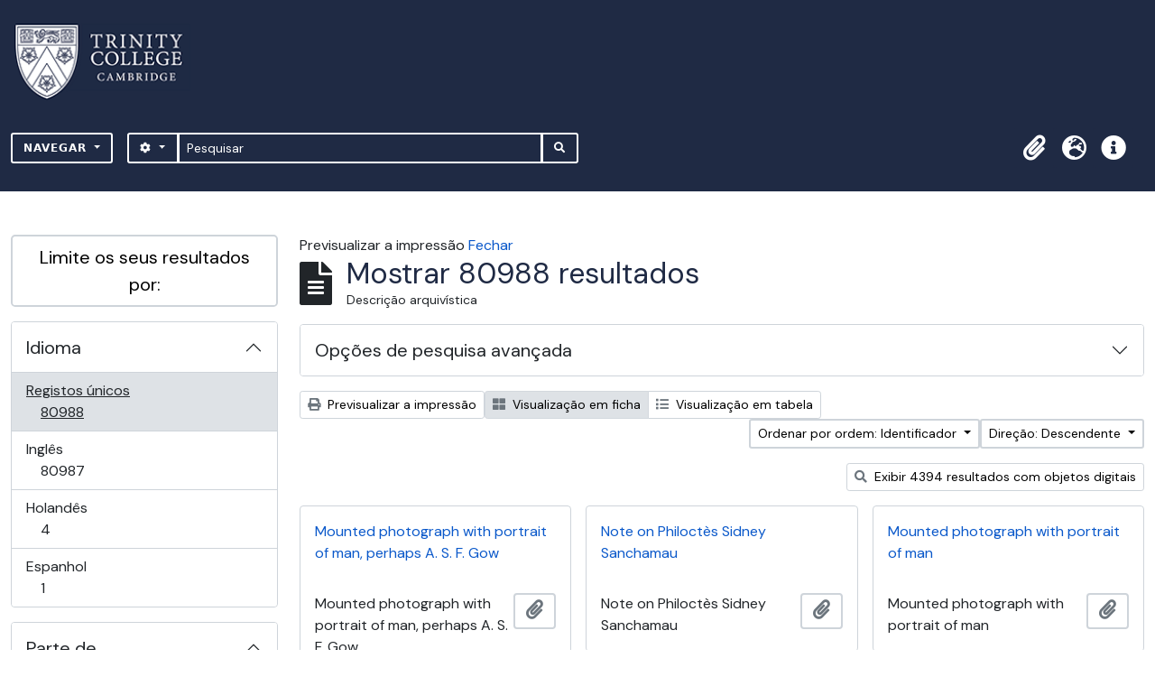

--- FILE ---
content_type: text/html; charset=utf-8
request_url: https://archives.trin.cam.ac.uk/index.php/informationobject/browse?sort=identifier&sortDir=desc&sf_culture=pt&view=card&topLod=0&media=print
body_size: 15190
content:

<!DOCTYPE html>
<html lang="pt" dir="ltr">
  <head>
    <meta charset="utf-8">
    <meta name="viewport" content="width=device-width, initial-scale=1">
    <title>archives.trin.cam.ac.uk</title>
        <link rel="shortcut icon" href="/favicon.ico">
    <script defer src="/dist/js/vendor.bundle.1697f26639ee588df9ee.js"></script><script defer src="/dist/js/arDominionB5Plugin.bundle.c90c2b41629624ee747a.js"></script><link href="/dist/css/arDominionB5Plugin.bundle.ce989ca7e5901f35d377.css" rel="stylesheet">
        <!-- <script
  src="https://code.jquery.com/jquery-3.7.0.min.js"
  integrity="sha256-2Pmvv0kuTBOenSvLm6bvfBSSHrUJ+3A7x6P5Ebd07/g="
  crossorigin="anonymous"></script> -->
  <link rel="stylesheet" href="/plugins/arDominionB5Plugin/max_files/css/maxstyles.css" />
    <script src="/plugins/arDominionB5Plugin/max_files/js/searchstringsplit.js"></script>
    <script src="/plugins/arDominionB5Plugin/max_files/js/messaging.js"></script>
    
<!-- Global site tag (gtag.js) - Google Analytics goes here -->
<script async src="https://www.googletagmanager.com/gtag/js?id=UA-175155200-2"></script>
<!-- <script type="text/javascript">
  jQuery(document).ready(function() {
    for(var i = 3; i <=8; i++){
      jQuery(":root").find("#action-icons ul li:nth-of-type(" + i + ")").css('display', 'none');
    }
  });
</script> -->

<!-- Google tag (gtag.js) -->
<script async src="https://www.googletagmanager.com/gtag/js?id=G-KJKFW42REE"></script>
<script>
  window.dataLayer = window.dataLayer || [];
  function gtag(){dataLayer.push(arguments);}
  gtag('js', new Date());

  gtag('config', 'G-KJKFW42REE');
</script> 

  </head>
  <body class="d-flex flex-column min-vh-100 informationobject browse">
        <div class="visually-hidden-focusable p-3 border-bottom">
  <a class="btn btn-sm btn-secondary" href="#main-column">
    Skip to main content  </a>
</div>
    



<header id="top-bar" class="navbar navbar-expand-lg navbar-dark bg-dark max-custom-header" role="navigation" aria-label="Main navigation">
  
<div class="container-xxl flex-grow-1 logo-container">

          <a class="navbar-brand d-flex flex-wrap flex-lg-nowrap align-items-center py-0 me-0" href="/index.php/" title="Início" rel="home">
                  <img alt="AtoM logo" class="d-inline-block my-2 me-3" height="35" src="/plugins/arDominionB5Plugin/images/logo.png" />                      </a>
       
    <button class="navbar-toggler atom-btn-secondary my-2 me-1" type="button" data-bs-toggle="collapse" data-bs-target="#navbar-content" aria-controls="navbar-content" aria-expanded="false">
      <span class="navbar-toggler-icon"></span>
      <span class="visually-hidden">Toggle navigation</span>
    </button>
</div>
<div class="container-xxl flex-grow-1">

    <div class="collapse navbar-collapse flex-wrap justify-content-end me-1" id="navbar-content">
      <div class="d-flex flex-wrap flex-lg-nowrap flex-grow-1">
        <div class="dropdown my-2 me-3">
  <button class="btn btn-sm atom-btn-secondary dropdown-toggle" type="button" id="browse-menu" data-bs-toggle="dropdown" aria-expanded="false">
    Navegar  </button>
  <ul class="dropdown-menu mt-2" aria-labelledby="browse-menu">
    <li>
      <h6 class="dropdown-header">
        Navegar      </h6>
    </li>
                  <li id="node_browseInformationObjects">
          <a class="dropdown-item" href="/index.php/informationobject/browse" title="Descrições arquivísticas">Descrições arquivísticas</a>        </li>
                        <li id="node_browseActors">
          <a class="dropdown-item" href="/index.php/actor/browse" title="Registos de autoridade">Registos de autoridade</a>        </li>
                        <li id="node_browseDigitalObjects">
          <a class="dropdown-item" href="/index.php/informationobject/browse?view=card&amp;onlyMedia=1&amp;topLod=0" title="Objeto digital">Objeto digital</a>        </li>
            </ul>
</div>
        <form
  id="search-box"
  class="d-flex flex-grow-1 my-2"
  role="search"
  action="/index.php/informationobject/browse">
  <h2 class="visually-hidden">Pesquisar</h2>
  <input type="hidden" name="topLod" value="0">
  <input type="hidden" name="sort" value="relevance">
  <div class="input-group flex-nowrap">
    <button
      id="search-box-options"
      class="btn btn-sm atom-btn-secondary dropdown-toggle"
      type="button"
      data-bs-toggle="dropdown"
      data-bs-auto-close="outside"
  >
      <i class="fas fa-cog" aria-hidden="true"></i>
      <span class="visually-hidden">Opções de busca</span>
    </button>
    <div class="dropdown-menu mt-2" aria-labelledby="search-box-options">
            <a class="dropdown-item" href="/index.php/informationobject/browse?showAdvanced=1&topLod=0">
        Pesquisa avançada      </a>
    </div>
    <input
      id="search-box-input"
      class="form-control form-control-sm dropdown-toggle"
      type="search"
      name="query"
      autocomplete="off"
      value=""
      placeholder="Pesquisar"
      data-url="/index.php/search/autocomplete"
      data-bs-toggle="dropdown"
      aria-label="Pesquisar"
  >
    <ul id="search-box-results" class="dropdown-menu mt-2" aria-labelledby="search-box-input"></ul>
    <button class="btn btn-sm atom-btn-secondary" type="submit">
      <i class="fas fa-search" aria-hidden="true"></i>
      <span class="visually-hidden">Busque na página de navegação</span>
    </button>
  </div>
</form>
      </div>
      <div class="d-flex flex-nowrap flex-column flex-lg-row align-items-strech align-items-lg-center">
        <ul class="navbar-nav mx-lg-2">
                    <li class="nav-item dropdown d-flex flex-column">
  <a
    class="nav-link dropdown-toggle d-flex align-items-center p-0"
    href="#"
    id="clipboard-menu"
    role="button"
    data-bs-toggle="dropdown"
    aria-expanded="false"
    data-total-count-label="registros adicionados"
    data-alert-close="Fechar"
    data-load-alert-message="Ocorreu um erro ao carregar o conteúdo da área de transferência."
    data-export-alert-message="A área de transferência está vazia para este tipo de entidade."
    data-export-check-url="/index.php/clipboard/exportCheck"
    data-delete-alert-message="Nota: Os itens da área de transferência não inseridos nesta página serão removidos da área de transferência quando a página for atualizada. Poderá re-selecioná-los agora, ou recarregar a página para removê-los completamente. Usando os botões de ordenação ou de pré-visualização de impressão também causará um recarregamento da página - assim, qualquer coisa atualmente desselecionada será perdida!">
    <i
      class="fas fa-2x fa-fw fa-paperclip px-0 px-lg-2 py-2"
      data-bs-toggle="tooltip"
      data-bs-placement="bottom"
      data-bs-custom-class="d-none d-lg-block"
      title="Área de transferência"
      aria-hidden="true">
    </i>
    <span class="d-lg-none mx-1" aria-hidden="true">
      Área de transferência    </span>
    <span class="visually-hidden">
      Área de transferência    </span>
  </a>
  <ul class="dropdown-menu dropdown-menu-end mb-2" aria-labelledby="clipboard-menu">
    <li>
      <h6 class="dropdown-header">
        Área de transferência      </h6>
    </li>
    <li class="text-muted text-nowrap px-3 pb-2">
      <span
        id="counts-block"
        data-information-object-label="Descrição arquivística"
        data-actor-object-label="Registo de autoridade"
        data-repository-object-label="Instituição de arquivo">
      </span>
    </li>
                  <li id="node_clearClipboard">
          <a class="dropdown-item" href="/index.php/" title="Limpar todas as selecções">Limpar todas as selecções</a>        </li>
                        <li id="node_goToClipboard">
          <a class="dropdown-item" href="/index.php/clipboard/view" title="Ir para a área de transferência">Ir para a área de transferência</a>        </li>
                        <li id="node_loadClipboard">
          <a class="dropdown-item" href="/index.php/clipboard/load" title="Load clipboard">Load clipboard</a>        </li>
                        <li id="node_saveClipboard">
          <a class="dropdown-item" href="/index.php/clipboard/save" title="Save clipboard">Save clipboard</a>        </li>
            </ul>
</li>
                      <li class="nav-item dropdown d-flex flex-column">
  <a
    class="nav-link dropdown-toggle d-flex align-items-center p-0"
    href="#"
    id="language-menu"
    role="button"
    data-bs-toggle="dropdown"
    aria-expanded="false">
    <i
      class="fas fa-2x fa-fw fa-globe-europe px-0 px-lg-2 py-2"
      data-bs-toggle="tooltip"
      data-bs-placement="bottom"
      data-bs-custom-class="d-none d-lg-block"
      title="Idioma"
      aria-hidden="true">
    </i>
    <span class="d-lg-none mx-1" aria-hidden="true">
      Idioma    </span>
    <span class="visually-hidden">
      Idioma    </span>  
  </a>
  <ul class="dropdown-menu dropdown-menu-end mb-2" aria-labelledby="language-menu">
    <li>
      <h6 class="dropdown-header">
        Idioma      </h6>
    </li>
          <li>
        <a class="dropdown-item" href="/index.php/informationobject/browse?sf_culture=en&amp;sort=identifier&amp;sortDir=desc&amp;view=card&amp;topLod=0&amp;media=print" title="English">English</a>      </li>
          <li>
        <a class="dropdown-item" href="/index.php/informationobject/browse?sf_culture=fr&amp;sort=identifier&amp;sortDir=desc&amp;view=card&amp;topLod=0&amp;media=print" title="Français">Français</a>      </li>
          <li>
        <a class="dropdown-item" href="/index.php/informationobject/browse?sf_culture=es&amp;sort=identifier&amp;sortDir=desc&amp;view=card&amp;topLod=0&amp;media=print" title="Español">Español</a>      </li>
          <li>
        <a class="dropdown-item" href="/index.php/informationobject/browse?sf_culture=nl&amp;sort=identifier&amp;sortDir=desc&amp;view=card&amp;topLod=0&amp;media=print" title="Nederlands">Nederlands</a>      </li>
          <li>
        <a class="dropdown-item" href="/index.php/informationobject/browse?sf_culture=pt&amp;sort=identifier&amp;sortDir=desc&amp;view=card&amp;topLod=0&amp;media=print" title="Português">Português</a>      </li>
      </ul>
</li>
                    <li class="nav-item dropdown d-flex flex-column">
  <a
    class="nav-link dropdown-toggle d-flex align-items-center p-0"
    href="#"
    id="quick-links-menu"
    role="button"
    data-bs-toggle="dropdown"
    aria-expanded="false">
    <i
      class="fas fa-2x fa-fw fa-info-circle px-0 px-lg-2 py-2"
      data-bs-toggle="tooltip"
      data-bs-placement="bottom"
      data-bs-custom-class="d-none d-lg-block"
      title="Ligações rápidas"
      aria-hidden="true">
    </i>
    <span class="d-lg-none mx-1" aria-hidden="true">
      Ligações rápidas    </span> 
    <span class="visually-hidden">
      Ligações rápidas    </span>
  </a>
  <ul class="dropdown-menu dropdown-menu-end mb-2" aria-labelledby="quick-links-menu">
    <li>
      <h6 class="dropdown-header">
        Ligações rápidas      </h6>
    </li>
                  <li id="node_home">
          <a class="dropdown-item" href="/index.php/" title="Início">Início</a>        </li>
                        <li id="node_about">
          <a class="dropdown-item" href="/index.php/about" title="Sobre">Sobre</a>        </li>
                        <li id="node_help">
          <a class="dropdown-item" href="http://docs.accesstomemory.org/" title="Ajuda">Ajuda</a>        </li>
                                                      <li id="node_Test">
          <a class="dropdown-item" href="/index.php/test" title="Test">Test</a>        </li>
                        <li id="node_privacy">
          <a class="dropdown-item" href="/index.php/privacy" title="Privacy Policy">Privacy Policy</a>        </li>
                        <li id="node_Introduction to the Catalogue">
          <a class="dropdown-item" href="/index.php/introduction-to-catalogue" title="Introduction">Introduction</a>        </li>
                        <li id="node_Overview">
          <a class="dropdown-item" href="/index.php/overview" title="Overview">Overview</a>        </li>
                        <li id="node_List of Modern Manuscript Collections">
          <a class="dropdown-item" href="/index.php/list-of-collections" title="List of Collections">List of Collections</a>        </li>
                        <li id="node_Navigating and Searching the Catalogue">
          <a class="dropdown-item" href="https://archives.trin.cam.ac.uk/index.php/how-to-search" title="Navigating and Searching">Navigating and Searching</a>        </li>
                        <li id="node_Notes on Referencing">
          <a class="dropdown-item" href="/index.php/referencing" title="Referencing">Referencing</a>        </li>
                        <li id="node_Featured Items">
          <a class="dropdown-item" href="https://archives.trin.cam.ac.uk/index.php/feature" title="Featured Items">Featured Items</a>        </li>
                        <li id="node_Indexing Terms">
          <a class="dropdown-item" href="/index.php/index-terms" title="Indexing Terms">Indexing Terms</a>        </li>
            </ul>
</li>
        </ul>
                  </div>
    </div>
  </div>
</header>

  <div class="bg-secondary text-white max_front-page__header-secondary">
    <div class="container-xl py-1">
      Archive Site Trinity College Cambridge    </div>
  </div>
    

<div id="wrapper" class="container-xxl pt-3 flex-grow-1 max-2-col">
            <div class="row">
    <div id="sidebar" class="col-md-3">
      
    <h2 class="d-grid">
      <button
        class="btn btn-lg atom-btn-white collapsed text-wrap"
        type="button"
        data-bs-toggle="collapse"
        data-bs-target="#collapse-aggregations"
        aria-expanded="false"
        aria-controls="collapse-aggregations">
        Limite os seus resultados por:      </button>
    </h2>

    <div class="collapse" id="collapse-aggregations">

      
      

<div class="accordion mb-3">
  <div class="accordion-item aggregation">
    <h2 class="accordion-header" id="heading-languages">
      <button
        class="accordion-button collapsed"
        type="button"
        data-bs-toggle="collapse"
        data-bs-target="#collapse-languages"
        aria-expanded="false"
        aria-controls="collapse-languages">
        Idioma      </button>
    </h2>
    <div
      id="collapse-languages"
      class="accordion-collapse collapse list-group list-group-flush"
      aria-labelledby="heading-languages">
      
          
              
        <a class="list-group-item list-group-item-action d-flex justify-content-between align-items-center text-break active text-decoration-underline" href="/index.php/informationobject/browse?sort=identifier&amp;sortDir=desc&amp;sf_culture=pt&amp;view=card&amp;topLod=0&amp;media=print" title="Registos únicos, 80988 resultados80988">Registos únicos<span class="visually-hidden">, 80988 resultados</span><span aria-hidden="true" class="ms-3 text-nowrap">80988</span></a>              
        <a class="list-group-item list-group-item-action d-flex justify-content-between align-items-center text-break" href="/index.php/informationobject/browse?languages=en&amp;sort=identifier&amp;sortDir=desc&amp;sf_culture=pt&amp;view=card&amp;topLod=0&amp;media=print" title="Inglês, 80987 resultados80987">Inglês<span class="visually-hidden">, 80987 resultados</span><span aria-hidden="true" class="ms-3 text-nowrap">80987</span></a>              
        <a class="list-group-item list-group-item-action d-flex justify-content-between align-items-center text-break" href="/index.php/informationobject/browse?languages=nl&amp;sort=identifier&amp;sortDir=desc&amp;sf_culture=pt&amp;view=card&amp;topLod=0&amp;media=print" title="Holandês, 4 resultados4">Holandês<span class="visually-hidden">, 4 resultados</span><span aria-hidden="true" class="ms-3 text-nowrap">4</span></a>              
        <a class="list-group-item list-group-item-action d-flex justify-content-between align-items-center text-break" href="/index.php/informationobject/browse?languages=es&amp;sort=identifier&amp;sortDir=desc&amp;sf_culture=pt&amp;view=card&amp;topLod=0&amp;media=print" title="Espanhol, 1 resultados1">Espanhol<span class="visually-hidden">, 1 resultados</span><span aria-hidden="true" class="ms-3 text-nowrap">1</span></a>          </div>
  </div>
</div>

      

<div class="accordion mb-3">
  <div class="accordion-item aggregation">
    <h2 class="accordion-header" id="heading-collection">
      <button
        class="accordion-button collapsed"
        type="button"
        data-bs-toggle="collapse"
        data-bs-target="#collapse-collection"
        aria-expanded="false"
        aria-controls="collapse-collection">
        Parte de       </button>
    </h2>
    <div
      id="collapse-collection"
      class="accordion-collapse collapse list-group list-group-flush"
      aria-labelledby="heading-collection">
      
              <a class="list-group-item list-group-item-action d-flex justify-content-between align-items-center active text-decoration-underline" href="/index.php/informationobject/browse?sort=identifier&amp;sortDir=desc&amp;sf_culture=pt&amp;view=card&amp;topLod=0&amp;media=print" title="Todos">Todos</a>          
              
        <a class="list-group-item list-group-item-action d-flex justify-content-between align-items-center text-break" href="/index.php/informationobject/browse?collection=171314&amp;sort=identifier&amp;sortDir=desc&amp;sf_culture=pt&amp;view=card&amp;topLod=0&amp;media=print" title="Papers of Richard Monckton Milnes, Lord Houghton, 8184 resultados8184">Papers of Richard Monckton Milnes, Lord Houghton<span class="visually-hidden">, 8184 resultados</span><span aria-hidden="true" class="ms-3 text-nowrap">8184</span></a>              
        <a class="list-group-item list-group-item-action d-flex justify-content-between align-items-center text-break" href="/index.php/informationobject/browse?collection=147338&amp;sort=identifier&amp;sortDir=desc&amp;sf_culture=pt&amp;view=card&amp;topLod=0&amp;media=print" title="Additional Manuscripts a, 7386 resultados7386">Additional Manuscripts a<span class="visually-hidden">, 7386 resultados</span><span aria-hidden="true" class="ms-3 text-nowrap">7386</span></a>              
        <a class="list-group-item list-group-item-action d-flex justify-content-between align-items-center text-break" href="/index.php/informationobject/browse?collection=453&amp;sort=identifier&amp;sortDir=desc&amp;sf_culture=pt&amp;view=card&amp;topLod=0&amp;media=print" title="Papers of Robert Calverley Trevelyan and Elizabeth Trevelyan, 5881 resultados5881">Papers of Robert Calverley Trevelyan and Elizabeth Trevelyan<span class="visually-hidden">, 5881 resultados</span><span aria-hidden="true" class="ms-3 text-nowrap">5881</span></a>              
        <a class="list-group-item list-group-item-action d-flex justify-content-between align-items-center text-break" href="/index.php/informationobject/browse?collection=118971&amp;sort=identifier&amp;sortDir=desc&amp;sf_culture=pt&amp;view=card&amp;topLod=0&amp;media=print" title="Manuscripts in Wren Class O, 5490 resultados5490">Manuscripts in Wren Class O<span class="visually-hidden">, 5490 resultados</span><span aria-hidden="true" class="ms-3 text-nowrap">5490</span></a>              
        <a class="list-group-item list-group-item-action d-flex justify-content-between align-items-center text-break" href="/index.php/informationobject/browse?collection=163665&amp;sort=identifier&amp;sortDir=desc&amp;sf_culture=pt&amp;view=card&amp;topLod=0&amp;media=print" title="Additional Manuscripts c, 5430 resultados5430">Additional Manuscripts c<span class="visually-hidden">, 5430 resultados</span><span aria-hidden="true" class="ms-3 text-nowrap">5430</span></a>              
        <a class="list-group-item list-group-item-action d-flex justify-content-between align-items-center text-break" href="/index.php/informationobject/browse?collection=69501&amp;sort=identifier&amp;sortDir=desc&amp;sf_culture=pt&amp;view=card&amp;topLod=0&amp;media=print" title="Papers of Lord Butler, 3565 resultados3565">Papers of Lord Butler<span class="visually-hidden">, 3565 resultados</span><span aria-hidden="true" class="ms-3 text-nowrap">3565</span></a>              
        <a class="list-group-item list-group-item-action d-flex justify-content-between align-items-center text-break" href="/index.php/informationobject/browse?collection=445&amp;sort=identifier&amp;sortDir=desc&amp;sf_culture=pt&amp;view=card&amp;topLod=0&amp;media=print" title="Papers of Sir James Frazer, 2669 resultados2669">Papers of Sir James Frazer<span class="visually-hidden">, 2669 resultados</span><span aria-hidden="true" class="ms-3 text-nowrap">2669</span></a>              
        <a class="list-group-item list-group-item-action d-flex justify-content-between align-items-center text-break" href="/index.php/informationobject/browse?collection=172250&amp;sort=identifier&amp;sortDir=desc&amp;sf_culture=pt&amp;view=card&amp;topLod=0&amp;media=print" title="Papers of Julian Trevelyan, 2640 resultados2640">Papers of Julian Trevelyan<span class="visually-hidden">, 2640 resultados</span><span aria-hidden="true" class="ms-3 text-nowrap">2640</span></a>              
        <a class="list-group-item list-group-item-action d-flex justify-content-between align-items-center text-break" href="/index.php/informationobject/browse?collection=99444&amp;sort=identifier&amp;sortDir=desc&amp;sf_culture=pt&amp;view=card&amp;topLod=0&amp;media=print" title="Pethick-Lawrence Papers, 2386 resultados2386">Pethick-Lawrence Papers<span class="visually-hidden">, 2386 resultados</span><span aria-hidden="true" class="ms-3 text-nowrap">2386</span></a>              
        <a class="list-group-item list-group-item-action d-flex justify-content-between align-items-center text-break" href="/index.php/informationobject/browse?collection=116320&amp;sort=identifier&amp;sortDir=desc&amp;sf_culture=pt&amp;view=card&amp;topLod=0&amp;media=print" title="Mayor Papers, 2381 resultados2381">Mayor Papers<span class="visually-hidden">, 2381 resultados</span><span aria-hidden="true" class="ms-3 text-nowrap">2381</span></a>          </div>
  </div>
</div>

      
      

<div class="accordion mb-3">
  <div class="accordion-item aggregation">
    <h2 class="accordion-header" id="heading-creators">
      <button
        class="accordion-button collapsed"
        type="button"
        data-bs-toggle="collapse"
        data-bs-target="#collapse-creators"
        aria-expanded="false"
        aria-controls="collapse-creators">
        Produtor      </button>
    </h2>
    <div
      id="collapse-creators"
      class="accordion-collapse collapse list-group list-group-flush"
      aria-labelledby="heading-creators">
      
              <a class="list-group-item list-group-item-action d-flex justify-content-between align-items-center active text-decoration-underline" href="/index.php/informationobject/browse?sort=identifier&amp;sortDir=desc&amp;sf_culture=pt&amp;view=card&amp;topLod=0&amp;media=print" title="Todos">Todos</a>          
              
        <a class="list-group-item list-group-item-action d-flex justify-content-between align-items-center text-break" href="/index.php/informationobject/browse?creators=22507&amp;sort=identifier&amp;sortDir=desc&amp;sf_culture=pt&amp;view=card&amp;topLod=0&amp;media=print" title="Macaulay, Thomas Babington (1800-1859), 1st Baron Macaulay, historian, essayist, and poet, 421 resultados421">Macaulay, Thomas Babington (1800-1859), 1st Baron Macaulay, historian, essayist, and poet<span class="visually-hidden">, 421 resultados</span><span aria-hidden="true" class="ms-3 text-nowrap">421</span></a>              
        <a class="list-group-item list-group-item-action d-flex justify-content-between align-items-center text-break" href="/index.php/informationobject/browse?creators=94248&amp;sort=identifier&amp;sortDir=desc&amp;sf_culture=pt&amp;view=card&amp;topLod=0&amp;media=print" title="Turner, Dawson (1775–1858), banker, botanist, and antiquary, 153 resultados153">Turner, Dawson (1775–1858), banker, botanist, and antiquary<span class="visually-hidden">, 153 resultados</span><span aria-hidden="true" class="ms-3 text-nowrap">153</span></a>              
        <a class="list-group-item list-group-item-action d-flex justify-content-between align-items-center text-break" href="/index.php/informationobject/browse?creators=25443&amp;sort=identifier&amp;sortDir=desc&amp;sf_culture=pt&amp;view=card&amp;topLod=0&amp;media=print" title="Whewell, William (1794-1866), college head and writer on the history and philosophy of science, 110 resultados110">Whewell, William (1794-1866), college head and writer on the history and philosophy of science<span class="visually-hidden">, 110 resultados</span><span aria-hidden="true" class="ms-3 text-nowrap">110</span></a>              
        <a class="list-group-item list-group-item-action d-flex justify-content-between align-items-center text-break" href="/index.php/informationobject/browse?creators=307641&amp;sort=identifier&amp;sortDir=desc&amp;sf_culture=pt&amp;view=card&amp;topLod=0&amp;media=print" title="Babington, Jean (1764-1845), née Macaulay, wife of Thomas Babington, 62 resultados62">Babington, Jean (1764-1845), née Macaulay, wife of Thomas Babington<span class="visually-hidden">, 62 resultados</span><span aria-hidden="true" class="ms-3 text-nowrap">62</span></a>              
        <a class="list-group-item list-group-item-action d-flex justify-content-between align-items-center text-break" href="/index.php/informationobject/browse?creators=194163&amp;sort=identifier&amp;sortDir=desc&amp;sf_culture=pt&amp;view=card&amp;topLod=0&amp;media=print" title="Parker, Sir James (1803–1852) Knight, judge, 56 resultados56">Parker, Sir James (1803–1852) Knight, judge<span class="visually-hidden">, 56 resultados</span><span aria-hidden="true" class="ms-3 text-nowrap">56</span></a>              
        <a class="list-group-item list-group-item-action d-flex justify-content-between align-items-center text-break" href="/index.php/informationobject/browse?creators=8147&amp;sort=identifier&amp;sortDir=desc&amp;sf_culture=pt&amp;view=card&amp;topLod=0&amp;media=print" title="Wright, William Aldis (1831-1914), literary and biblical scholar, 55 resultados55">Wright, William Aldis (1831-1914), literary and biblical scholar<span class="visually-hidden">, 55 resultados</span><span aria-hidden="true" class="ms-3 text-nowrap">55</span></a>              
        <a class="list-group-item list-group-item-action d-flex justify-content-between align-items-center text-break" href="/index.php/informationobject/browse?creators=7604&amp;sort=identifier&amp;sortDir=desc&amp;sf_culture=pt&amp;view=card&amp;topLod=0&amp;media=print" title="Sidgwick, Mary (d 1879), mother of Henry Sidgwick, 53 resultados53">Sidgwick, Mary (d 1879), mother of Henry Sidgwick<span class="visually-hidden">, 53 resultados</span><span aria-hidden="true" class="ms-3 text-nowrap">53</span></a>              
        <a class="list-group-item list-group-item-action d-flex justify-content-between align-items-center text-break" href="/index.php/informationobject/browse?creators=116319&amp;sort=identifier&amp;sortDir=desc&amp;sf_culture=pt&amp;view=card&amp;topLod=0&amp;media=print" title="The Mayor family, 51 resultados51">The Mayor family<span class="visually-hidden">, 51 resultados</span><span aria-hidden="true" class="ms-3 text-nowrap">51</span></a>              
        <a class="list-group-item list-group-item-action d-flex justify-content-between align-items-center text-break" href="/index.php/informationobject/browse?creators=6246&amp;sort=identifier&amp;sortDir=desc&amp;sf_culture=pt&amp;view=card&amp;topLod=0&amp;media=print" title="Jackson, Henry (1839-1921), classical scholar, 49 resultados49">Jackson, Henry (1839-1921), classical scholar<span class="visually-hidden">, 49 resultados</span><span aria-hidden="true" class="ms-3 text-nowrap">49</span></a>              
        <a class="list-group-item list-group-item-action d-flex justify-content-between align-items-center text-break" href="/index.php/informationobject/browse?creators=146838&amp;sort=identifier&amp;sortDir=desc&amp;sf_culture=pt&amp;view=card&amp;topLod=0&amp;media=print" title="Powell, John Enoch (1912-1998), politician, 48 resultados48">Powell, John Enoch (1912-1998), politician<span class="visually-hidden">, 48 resultados</span><span aria-hidden="true" class="ms-3 text-nowrap">48</span></a>          </div>
  </div>
</div>

      

<div class="accordion mb-3">
  <div class="accordion-item aggregation">
    <h2 class="accordion-header" id="heading-names">
      <button
        class="accordion-button collapsed"
        type="button"
        data-bs-toggle="collapse"
        data-bs-target="#collapse-names"
        aria-expanded="false"
        aria-controls="collapse-names">
        Nome      </button>
    </h2>
    <div
      id="collapse-names"
      class="accordion-collapse collapse list-group list-group-flush"
      aria-labelledby="heading-names">
      
              <a class="list-group-item list-group-item-action d-flex justify-content-between align-items-center active text-decoration-underline" href="/index.php/informationobject/browse?sort=identifier&amp;sortDir=desc&amp;sf_culture=pt&amp;view=card&amp;topLod=0&amp;media=print" title="Todos">Todos</a>          
              
        <a class="list-group-item list-group-item-action d-flex justify-content-between align-items-center text-break" href="/index.php/informationobject/browse?names=6235&amp;sort=identifier&amp;sortDir=desc&amp;sf_culture=pt&amp;view=card&amp;topLod=0&amp;media=print" title="Trevelyan, Elizabeth (1875-1957), musician, 2939 resultados2939">Trevelyan, Elizabeth (1875-1957), musician<span class="visually-hidden">, 2939 resultados</span><span aria-hidden="true" class="ms-3 text-nowrap">2939</span></a>              
        <a class="list-group-item list-group-item-action d-flex justify-content-between align-items-center text-break" href="/index.php/informationobject/browse?names=1688&amp;sort=identifier&amp;sortDir=desc&amp;sf_culture=pt&amp;view=card&amp;topLod=0&amp;media=print" title="Frazer, Lilly (? 1855-1941), writer and translator, wife of Sir James George Frazer, 1576 resultados1576">Frazer, Lilly (? 1855-1941), writer and translator, wife of Sir James George Frazer<span class="visually-hidden">, 1576 resultados</span><span aria-hidden="true" class="ms-3 text-nowrap">1576</span></a>              
        <a class="list-group-item list-group-item-action d-flex justify-content-between align-items-center text-break" href="/index.php/informationobject/browse?names=8677&amp;sort=identifier&amp;sortDir=desc&amp;sf_culture=pt&amp;view=card&amp;topLod=0&amp;media=print" title="Trevelyan, Sir George Otto (1838–1928), 2nd Baronet, politician and author, 1515 resultados1515">Trevelyan, Sir George Otto (1838–1928), 2nd Baronet, politician and author<span class="visually-hidden">, 1515 resultados</span><span aria-hidden="true" class="ms-3 text-nowrap">1515</span></a>              
        <a class="list-group-item list-group-item-action d-flex justify-content-between align-items-center text-break" href="/index.php/informationobject/browse?names=9047&amp;sort=identifier&amp;sortDir=desc&amp;sf_culture=pt&amp;view=card&amp;topLod=0&amp;media=print" title="Trevelyan, Caroline (c 1847-1928), wife of Sir George Otto Trevelyan, 2nd Baronet, 1436 resultados1436">Trevelyan, Caroline (c 1847-1928), wife of Sir George Otto Trevelyan, 2nd Baronet<span class="visually-hidden">, 1436 resultados</span><span aria-hidden="true" class="ms-3 text-nowrap">1436</span></a>              
        <a class="list-group-item list-group-item-action d-flex justify-content-between align-items-center text-break" href="/index.php/informationobject/browse?names=3639&amp;sort=identifier&amp;sortDir=desc&amp;sf_culture=pt&amp;view=card&amp;topLod=0&amp;media=print" title="Trevelyan, George Macaulay (1876-1962), historian, public educator, and conservationist, 996 resultados996">Trevelyan, George Macaulay (1876-1962), historian, public educator, and conservationist<span class="visually-hidden">, 996 resultados</span><span aria-hidden="true" class="ms-3 text-nowrap">996</span></a>              
        <a class="list-group-item list-group-item-action d-flex justify-content-between align-items-center text-break" href="/index.php/informationobject/browse?names=26278&amp;sort=identifier&amp;sortDir=desc&amp;sf_culture=pt&amp;view=card&amp;topLod=0&amp;media=print" title="Sidgwick, Henry (1838-1900), philosopher, 934 resultados934">Sidgwick, Henry (1838-1900), philosopher<span class="visually-hidden">, 934 resultados</span><span aria-hidden="true" class="ms-3 text-nowrap">934</span></a>              
        <a class="list-group-item list-group-item-action d-flex justify-content-between align-items-center text-break" href="/index.php/informationobject/browse?names=1761&amp;sort=identifier&amp;sortDir=desc&amp;sf_culture=pt&amp;view=card&amp;topLod=0&amp;media=print" title="Trevelyan, Julian Otto (1910-1988), painter and printmaker, 903 resultados903">Trevelyan, Julian Otto (1910-1988), painter and printmaker<span class="visually-hidden">, 903 resultados</span><span aria-hidden="true" class="ms-3 text-nowrap">903</span></a>              
        <a class="list-group-item list-group-item-action d-flex justify-content-between align-items-center text-break" href="/index.php/informationobject/browse?names=2122&amp;sort=identifier&amp;sortDir=desc&amp;sf_culture=pt&amp;view=card&amp;topLod=0&amp;media=print" title="Tovey, Sir Donald Francis (1875-1940), knight, music scholar and composer, 616 resultados616">Tovey, Sir Donald Francis (1875-1940), knight, music scholar and composer<span class="visually-hidden">, 616 resultados</span><span aria-hidden="true" class="ms-3 text-nowrap">616</span></a>              
        <a class="list-group-item list-group-item-action d-flex justify-content-between align-items-center text-break" href="/index.php/informationobject/browse?names=7719&amp;sort=identifier&amp;sortDir=desc&amp;sf_culture=pt&amp;view=card&amp;topLod=0&amp;media=print" title="Trevelyan, Sir Charles Philips (1870-1958), 3rd Baronet, politician, 563 resultados563">Trevelyan, Sir Charles Philips (1870-1958), 3rd Baronet, politician<span class="visually-hidden">, 563 resultados</span><span aria-hidden="true" class="ms-3 text-nowrap">563</span></a>              
        <a class="list-group-item list-group-item-action d-flex justify-content-between align-items-center text-break" href="/index.php/informationobject/browse?names=94328&amp;sort=identifier&amp;sortDir=desc&amp;sf_culture=pt&amp;view=card&amp;topLod=0&amp;media=print" title="Gurney, Hudson (1775-1864), antiquary and banker, 526 resultados526">Gurney, Hudson (1775-1864), antiquary and banker<span class="visually-hidden">, 526 resultados</span><span aria-hidden="true" class="ms-3 text-nowrap">526</span></a>          </div>
  </div>
</div>

        
        
      

<div class="accordion mb-3">
  <div class="accordion-item aggregation">
    <h2 class="accordion-header" id="heading-genres">
      <button
        class="accordion-button collapsed"
        type="button"
        data-bs-toggle="collapse"
        data-bs-target="#collapse-genres"
        aria-expanded="false"
        aria-controls="collapse-genres">
        Género      </button>
    </h2>
    <div
      id="collapse-genres"
      class="accordion-collapse collapse list-group list-group-flush"
      aria-labelledby="heading-genres">
      
              <a class="list-group-item list-group-item-action d-flex justify-content-between align-items-center active text-decoration-underline" href="/index.php/informationobject/browse?sort=identifier&amp;sortDir=desc&amp;sf_culture=pt&amp;view=card&amp;topLod=0&amp;media=print" title="Todos">Todos</a>          
              
        <a class="list-group-item list-group-item-action d-flex justify-content-between align-items-center text-break" href="/index.php/informationobject/browse?genres=409&amp;sort=identifier&amp;sortDir=desc&amp;sf_culture=pt&amp;view=card&amp;topLod=0&amp;media=print" title="Fotografias, 293 resultados293">Fotografias<span class="visually-hidden">, 293 resultados</span><span aria-hidden="true" class="ms-3 text-nowrap">293</span></a>              
        <a class="list-group-item list-group-item-action d-flex justify-content-between align-items-center text-break" href="/index.php/informationobject/browse?genres=415&amp;sort=identifier&amp;sortDir=desc&amp;sf_culture=pt&amp;view=card&amp;topLod=0&amp;media=print" title="Impressões, 52 resultados52">Impressões<span class="visually-hidden">, 52 resultados</span><span aria-hidden="true" class="ms-3 text-nowrap">52</span></a>              
        <a class="list-group-item list-group-item-action d-flex justify-content-between align-items-center text-break" href="/index.php/informationobject/browse?genres=379&amp;sort=identifier&amp;sortDir=desc&amp;sf_culture=pt&amp;view=card&amp;topLod=0&amp;media=print" title="Álbuns, 9 resultados9">Álbuns<span class="visually-hidden">, 9 resultados</span><span aria-hidden="true" class="ms-3 text-nowrap">9</span></a>              
        <a class="list-group-item list-group-item-action d-flex justify-content-between align-items-center text-break" href="/index.php/informationobject/browse?genres=999132690&amp;sort=identifier&amp;sortDir=desc&amp;sf_culture=pt&amp;view=card&amp;topLod=0&amp;media=print" title="Stereographs, 7 resultados7">Stereographs<span class="visually-hidden">, 7 resultados</span><span aria-hidden="true" class="ms-3 text-nowrap">7</span></a>              
        <a class="list-group-item list-group-item-action d-flex justify-content-between align-items-center text-break" href="/index.php/informationobject/browse?genres=999102309&amp;sort=identifier&amp;sortDir=desc&amp;sf_culture=pt&amp;view=card&amp;topLod=0&amp;media=print" title="Cartes-de-visite (card photographs), 6 resultados6">Cartes-de-visite (card photographs)<span class="visually-hidden">, 6 resultados</span><span aria-hidden="true" class="ms-3 text-nowrap">6</span></a>              
        <a class="list-group-item list-group-item-action d-flex justify-content-between align-items-center text-break" href="/index.php/informationobject/browse?genres=999139278&amp;sort=identifier&amp;sortDir=desc&amp;sf_culture=pt&amp;view=card&amp;topLod=0&amp;media=print" title="Lithographs, 4 resultados4">Lithographs<span class="visually-hidden">, 4 resultados</span><span aria-hidden="true" class="ms-3 text-nowrap">4</span></a>              
        <a class="list-group-item list-group-item-action d-flex justify-content-between align-items-center text-break" href="/index.php/informationobject/browse?genres=413&amp;sort=identifier&amp;sortDir=desc&amp;sf_culture=pt&amp;view=card&amp;topLod=0&amp;media=print" title="Postais, 2 resultados2">Postais<span class="visually-hidden">, 2 resultados</span><span aria-hidden="true" class="ms-3 text-nowrap">2</span></a>              
        <a class="list-group-item list-group-item-action d-flex justify-content-between align-items-center text-break" href="/index.php/informationobject/browse?genres=999102616&amp;sort=identifier&amp;sortDir=desc&amp;sf_culture=pt&amp;view=card&amp;topLod=0&amp;media=print" title="Cabinet photographs, 2 resultados2">Cabinet photographs<span class="visually-hidden">, 2 resultados</span><span aria-hidden="true" class="ms-3 text-nowrap">2</span></a>              
        <a class="list-group-item list-group-item-action d-flex justify-content-between align-items-center text-break" href="/index.php/informationobject/browse?genres=382&amp;sort=identifier&amp;sortDir=desc&amp;sf_culture=pt&amp;view=card&amp;topLod=0&amp;media=print" title="Livros, 1 resultados1">Livros<span class="visually-hidden">, 1 resultados</span><span aria-hidden="true" class="ms-3 text-nowrap">1</span></a>              
        <a class="list-group-item list-group-item-action d-flex justify-content-between align-items-center text-break" href="/index.php/informationobject/browse?genres=999140208&amp;sort=identifier&amp;sortDir=desc&amp;sf_culture=pt&amp;view=card&amp;topLod=0&amp;media=print" title="Juvenilia, 1 resultados1">Juvenilia<span class="visually-hidden">, 1 resultados</span><span aria-hidden="true" class="ms-3 text-nowrap">1</span></a>          </div>
  </div>
</div>

      

<div class="accordion mb-3">
  <div class="accordion-item aggregation">
    <h2 class="accordion-header" id="heading-levels">
      <button
        class="accordion-button collapsed"
        type="button"
        data-bs-toggle="collapse"
        data-bs-target="#collapse-levels"
        aria-expanded="false"
        aria-controls="collapse-levels">
        Nível de descrição      </button>
    </h2>
    <div
      id="collapse-levels"
      class="accordion-collapse collapse list-group list-group-flush"
      aria-labelledby="heading-levels">
      
              <a class="list-group-item list-group-item-action d-flex justify-content-between align-items-center active text-decoration-underline" href="/index.php/informationobject/browse?sort=identifier&amp;sortDir=desc&amp;sf_culture=pt&amp;view=card&amp;topLod=0&amp;media=print" title="Todos">Todos</a>          
              
        <a class="list-group-item list-group-item-action d-flex justify-content-between align-items-center text-break" href="/index.php/informationobject/browse?levels=233&amp;sort=identifier&amp;sortDir=desc&amp;sf_culture=pt&amp;view=card&amp;topLod=0&amp;media=print" title="Item, 60346 resultados60346">Item<span class="visually-hidden">, 60346 resultados</span><span aria-hidden="true" class="ms-3 text-nowrap">60346</span></a>              
        <a class="list-group-item list-group-item-action d-flex justify-content-between align-items-center text-break" href="/index.php/informationobject/browse?levels=232&amp;sort=identifier&amp;sortDir=desc&amp;sf_culture=pt&amp;view=card&amp;topLod=0&amp;media=print" title="Documento, 11033 resultados11033">Documento<span class="visually-hidden">, 11033 resultados</span><span aria-hidden="true" class="ms-3 text-nowrap">11033</span></a>              
        <a class="list-group-item list-group-item-action d-flex justify-content-between align-items-center text-break" href="/index.php/informationobject/browse?levels=290&amp;sort=identifier&amp;sortDir=desc&amp;sf_culture=pt&amp;view=card&amp;topLod=0&amp;media=print" title="Parte, 7651 resultados7651">Parte<span class="visually-hidden">, 7651 resultados</span><span aria-hidden="true" class="ms-3 text-nowrap">7651</span></a>              
        <a class="list-group-item list-group-item-action d-flex justify-content-between align-items-center text-break" href="/index.php/informationobject/browse?levels=230&amp;sort=identifier&amp;sortDir=desc&amp;sf_culture=pt&amp;view=card&amp;topLod=0&amp;media=print" title="Série, 1065 resultados1065">Série<span class="visually-hidden">, 1065 resultados</span><span aria-hidden="true" class="ms-3 text-nowrap">1065</span></a>              
        <a class="list-group-item list-group-item-action d-flex justify-content-between align-items-center text-break" href="/index.php/informationobject/browse?levels=88727&amp;sort=identifier&amp;sortDir=desc&amp;sf_culture=pt&amp;view=card&amp;topLod=0&amp;media=print" title="sub-fonds, 177 resultados177">sub-fonds<span class="visually-hidden">, 177 resultados</span><span aria-hidden="true" class="ms-3 text-nowrap">177</span></a>              
        <a class="list-group-item list-group-item-action d-flex justify-content-between align-items-center text-break" href="/index.php/informationobject/browse?levels=7715&amp;sort=identifier&amp;sortDir=desc&amp;sf_culture=pt&amp;view=card&amp;topLod=0&amp;media=print" title="Class, 168 resultados168">Class<span class="visually-hidden">, 168 resultados</span><span aria-hidden="true" class="ms-3 text-nowrap">168</span></a>              
        <a class="list-group-item list-group-item-action d-flex justify-content-between align-items-center text-break" href="/index.php/informationobject/browse?levels=227&amp;sort=identifier&amp;sortDir=desc&amp;sf_culture=pt&amp;view=card&amp;topLod=0&amp;media=print" title="Arquivo, 102 resultados102">Arquivo<span class="visually-hidden">, 102 resultados</span><span aria-hidden="true" class="ms-3 text-nowrap">102</span></a>              
        <a class="list-group-item list-group-item-action d-flex justify-content-between align-items-center text-break" href="/index.php/informationobject/browse?levels=231&amp;sort=identifier&amp;sortDir=desc&amp;sf_culture=pt&amp;view=card&amp;topLod=0&amp;media=print" title="Subsérie, 85 resultados85">Subsérie<span class="visually-hidden">, 85 resultados</span><span aria-hidden="true" class="ms-3 text-nowrap">85</span></a>              
        <a class="list-group-item list-group-item-action d-flex justify-content-between align-items-center text-break" href="/index.php/informationobject/browse?levels=228&amp;sort=identifier&amp;sortDir=desc&amp;sf_culture=pt&amp;view=card&amp;topLod=0&amp;media=print" title="Subarquivo, 83 resultados83">Subarquivo<span class="visually-hidden">, 83 resultados</span><span aria-hidden="true" class="ms-3 text-nowrap">83</span></a>              
        <a class="list-group-item list-group-item-action d-flex justify-content-between align-items-center text-break" href="/index.php/informationobject/browse?levels=88955&amp;sort=identifier&amp;sortDir=desc&amp;sf_culture=pt&amp;view=card&amp;topLod=0&amp;media=print" title="sub-series, 54 resultados54">sub-series<span class="visually-hidden">, 54 resultados</span><span aria-hidden="true" class="ms-3 text-nowrap">54</span></a>          </div>
  </div>
</div>

      

<div class="accordion mb-3">
  <div class="accordion-item aggregation">
    <h2 class="accordion-header" id="heading-mediatypes">
      <button
        class="accordion-button collapsed"
        type="button"
        data-bs-toggle="collapse"
        data-bs-target="#collapse-mediatypes"
        aria-expanded="false"
        aria-controls="collapse-mediatypes">
        Tipo de suporte      </button>
    </h2>
    <div
      id="collapse-mediatypes"
      class="accordion-collapse collapse list-group list-group-flush"
      aria-labelledby="heading-mediatypes">
      
              <a class="list-group-item list-group-item-action d-flex justify-content-between align-items-center active text-decoration-underline" href="/index.php/informationobject/browse?sort=identifier&amp;sortDir=desc&amp;sf_culture=pt&amp;view=card&amp;topLod=0&amp;media=print" title="Todos">Todos</a>          
              
        <a class="list-group-item list-group-item-action d-flex justify-content-between align-items-center text-break" href="/index.php/informationobject/browse?mediatypes=136&amp;sort=identifier&amp;sortDir=desc&amp;sf_culture=pt&amp;view=card&amp;topLod=0&amp;media=print" title="Imagem, 4356 resultados4356">Imagem<span class="visually-hidden">, 4356 resultados</span><span aria-hidden="true" class="ms-3 text-nowrap">4356</span></a>              
        <a class="list-group-item list-group-item-action d-flex justify-content-between align-items-center text-break" href="/index.php/informationobject/browse?mediatypes=137&amp;sort=identifier&amp;sortDir=desc&amp;sf_culture=pt&amp;view=card&amp;topLod=0&amp;media=print" title="Texto, 36 resultados36">Texto<span class="visually-hidden">, 36 resultados</span><span aria-hidden="true" class="ms-3 text-nowrap">36</span></a>              
        <a class="list-group-item list-group-item-action d-flex justify-content-between align-items-center text-break" href="/index.php/informationobject/browse?mediatypes=139&amp;sort=identifier&amp;sortDir=desc&amp;sf_culture=pt&amp;view=card&amp;topLod=0&amp;media=print" title="Outro, 2 resultados2">Outro<span class="visually-hidden">, 2 resultados</span><span aria-hidden="true" class="ms-3 text-nowrap">2</span></a>          </div>
  </div>
</div>

    </div>

      </div>
    <div id="main-column" role="main" class="col-md-9">
          <div id="preview-message">
    Previsualizar a impressão    <a href="/index.php/informationobject/browse?sort=identifier&amp;sortDir=desc&amp;sf_culture=pt&amp;view=card&amp;topLod=0" title="Fechar">Fechar</a>  </div>

  <div class="multiline-header d-flex align-items-center mb-3">
    <i class="fas fa-3x fa-file-alt me-3" aria-hidden="true"></i>
    <div class="d-flex flex-column">
      <h1 class="mb-0" aria-describedby="heading-label">
                  Mostrar 80988 resultados              </h1>
      <span class="small" id="heading-label">
        Descrição arquivística      </span>
    </div>
  </div>
        <div class="d-flex flex-wrap gap-2">
    
                                    </div>

      
  <div class="accordion mb-3 adv-search" role="search">
  <div class="accordion-item">
    <h2 class="accordion-header" id="heading-adv-search">
      <button class="accordion-button collapsed" type="button" data-bs-toggle="collapse" data-bs-target="#collapse-adv-search" aria-expanded="false" aria-controls="collapse-adv-search" data-cy="advanced-search-toggle">
        Opções de pesquisa avançada      </button>
    </h2>
    <div id="collapse-adv-search" class="accordion-collapse collapse" aria-labelledby="heading-adv-search">
      <div class="accordion-body">
        <form name="advanced-search-form" method="get" action="/index.php/informationobject/browse">
                      <input type="hidden" name="sort" value="identifier"/>
                      <input type="hidden" name="view" value="card"/>
                      <input type="hidden" name="media" value="print"/>
          
          <h5>Procurar resultados com:</h5>

          <div class="criteria mb-4">

            
              
            
            
            <div class="criterion row align-items-center">

              <div class="col-xl-auto mb-3 adv-search-boolean">
                <select class="form-select" name="so0">
                  <option value="and">e</option>
                  <option value="or">ou</option>
                  <option value="not">não</option>
                </select>
              </div>

              <div class="col-xl-auto flex-grow-1 mb-3">
                <input class="form-control" type="text" aria-label="Pesquisar" placeholder="Pesquisar" name="sq0">
              </div>

              <div class="col-xl-auto mb-3 text-center">
                <span class="form-text">em</span>
              </div>

              <div class="col-xl-auto mb-3">
                <select class="form-select" name="sf0">
                                      <option value="">
                      Qualquer campo                    </option>
                                      <option value="title">
                      Título                    </option>
                                      <option value="archivalHistory">
                      História do arquivo                    </option>
                                      <option value="scopeAndContent">
                      Âmbito e conteúdo                    </option>
                                      <option value="extentAndMedium">
                      Dimensão e suporte                    </option>
                                      <option value="subject">
                      Pontos de acesso - Assuntos                    </option>
                                      <option value="name">
                      Pontos de acesso - Nomes                    </option>
                                      <option value="place">
                      Pontos de acesso - Locais                    </option>
                                      <option value="genre">
                      Pontos de acesso de género                    </option>
                                      <option value="identifier">
                      Identificador                    </option>
                                      <option value="referenceCode">
                      Código de referência                    </option>
                                      <option value="digitalObjectTranscript">
                      Texto do objeto digital                    </option>
                                      <option value="creator">
                      Produtor                    </option>
                                      <option value="findingAidTranscript">
                      Texto do instrumento de pesquisa                    </option>
                                      <option value="allExceptFindingAidTranscript">
                      Qualquer campo, exceto encontrar texto de ajuda                    </option>
                                  </select>
              </div>

              <div class="col-xl-auto mb-3">
                <a href="#" class="d-none d-xl-block delete-criterion" aria-label="Excluir critério">
                  <i aria-hidden="true" class="fas fa-times text-muted"></i>
                </a>
                <a href="#" class="d-xl-none delete-criterion btn btn-outline-danger w-100 mb-3">
                  Excluir critério                </a>
              </div>

            </div>

            <div class="add-new-criteria mb-3">
              <a id="add-criterion-dropdown-menu" class="btn atom-btn-white dropdown-toggle" href="#" role="button" data-bs-toggle="dropdown" aria-expanded="false">Adicionar novo critério</a>
              <ul class="dropdown-menu mt-2" aria-labelledby="add-criterion-dropdown-menu">
                <li><a class="dropdown-item" href="#" id="add-criterion-and">E</a></li>
                <li><a class="dropdown-item" href="#" id="add-criterion-or">Ou</a></li>
                <li><a class="dropdown-item" href="#" id="add-criterion-not">Não</a></li>
              </ul>
            </div>

          </div>

          <h5>Limitar resultados:</h5>

          <div class="criteria mb-4">

            
            <div class="mb-3"><label class="form-label" for="collection">Descrição de nível superior</label><select name="collection" class="form-autocomplete form-control" id="collection">

</select><input class="list" type="hidden" value="/index.php/informationobject/autocomplete?parent=1&filterDrafts=1"></div>
          </div>

          <h5>Filtrar os resultados por:</h5>

          <div class="criteria mb-4">

            <div class="row">

              
              <div class="col-md-4">
                <div class="mb-3"><label class="form-label" for="levels">Nível de descrição</label><select name="levels" class="form-select" id="levels">
<option value="" selected="selected"></option>
<option value="227">Arquivo</option>
<option value="7715">Class</option>
<option value="229">Coleção</option>
<option value="232">Documento</option>
<option value="233">Item</option>
<option value="290">Parte</option>
<option value="230">Série</option>
<option value="88727">sub-fonds</option>
<option value="88955">sub-series</option>
<option value="88729">sub-sub-fonds</option>
<option value="89013">sub-sub-series</option>
<option value="228">Subarquivo</option>
<option value="231">Subsérie</option>
</select></div>              </div>
              

              <div class="col-md-4">
                <div class="mb-3"><label class="form-label" for="onlyMedia">Objeto digital disponível</label><select name="onlyMedia" class="form-select" id="onlyMedia">
<option value="" selected="selected"></option>
<option value="1">Sim</option>
<option value="0">Não</option>
</select></div>              </div>

                              <div class="col-md-4">
                  <div class="mb-3"><label class="form-label" for="findingAidStatus">Instrumento de descrição documental</label><select name="findingAidStatus" class="form-select" id="findingAidStatus">
<option value="" selected="selected"></option>
<option value="yes">Sim</option>
<option value="no">Não</option>
<option value="generated">Gerado</option>
<option value="uploaded">Transferido</option>
</select></div>                </div>
              
            </div>

            <div class="row">

                              <div class="col-md-6">
                  <div class="mb-3"><label class="form-label" for="copyrightStatus">Estado dos direitos de autor</label><select name="copyrightStatus" class="form-select" id="copyrightStatus">
<option value="" selected="selected"></option>
<option value="343">Desconhecido</option>
<option value="342">Domínio público</option>
<option value="341">Protegido por copyright</option>
</select></div>                </div>
              
                              <div class="col-md-6">
                  <div class="mb-3"><label class="form-label" for="materialType">Designação geral do material</label><select name="materialType" class="form-select" id="materialType">
<option value="" selected="selected"></option>
<option value="267">Desenho arquitetónico</option>
<option value="275">Desenho técnico</option>
<option value="273">Documento filatélico</option>
<option value="274">Documento sonoro</option>
<option value="276">Documento textual</option>
<option value="270">Imagens em movimento</option>
<option value="268">Material cartográfico</option>
<option value="269">Material gráfico</option>
<option value="271">Múltiplos suportes</option>
<option value="272">Objeto</option>
</select></div>                </div>
              
              <fieldset class="col-12">
                <legend class="visually-hidden">Filtro de descrição de nível superior</legend>
                <div class="d-grid d-sm-block">
                  <div class="form-check d-inline-block me-2">
                    <input class="form-check-input" type="radio" name="topLod" id="adv-search-top-lod-1" value="1" >
                    <label class="form-check-label" for="adv-search-top-lod-1">Descrições de nível superior</label>
                  </div>
                  <div class="form-check d-inline-block">
                    <input class="form-check-input" type="radio" name="topLod" id="adv-search-top-lod-0" value="0" checked>
                    <label class="form-check-label" for="adv-search-top-lod-0">Todas as descrições</label>
                  </div>
                </div>
              </fieldset>

            </div>

          </div>

          <h5>Filtrar por intervalo de datas:</h5>

          <div class="criteria row mb-2">

            <div class="col-md-4 start-date">
              <div class="mb-3"><label class="form-label" for="startDate">Início</label><input placeholder="YYYY-MM-DD" type="date" name="startDate" class="form-control" id="startDate" /></div>            </div>

            <div class="col-md-4 end-date">
              <div class="mb-3"><label class="form-label" for="endDate">Fim</label><input placeholder="YYYY-MM-DD" type="date" name="endDate" class="form-control" id="endDate" /></div>            </div>

            <fieldset class="col-md-4 date-type">
              <legend class="fs-6">
                <span>Resultados</span>
                <button
                  type="button"
                  class="btn btn-link mb-1"
                  data-bs-toggle="tooltip"
                  data-bs-placement="auto"
                  title='Use these options to specify how the date range returns results. "Exact" means that the start and end dates of descriptions returned must fall entirely within the date range entered. "Overlapping" means that any description whose start or end dates touch or overlap the target date range will be returned.'>
                  <i aria-hidden="true" class="fas fa-question-circle text-muted"></i>
                </button>
              </legend>
              <div class="d-grid d-sm-block">
                <div class="form-check d-inline-block me-2">
                  <input class="form-check-input" type="radio" name="rangeType" id="adv-search-date-range-inclusive" value="inclusive" checked>
                  <label class="form-check-label" for="adv-search-date-range-inclusive">Sobreposição</label>
                </div>
                <div class="form-check d-inline-block">
                  <input class="form-check-input" type="radio" name="rangeType" id="adv-search-date-range-exact" value="exact" >
                  <label class="form-check-label" for="adv-search-date-range-exact">Exato</label>
                </div>
              </div>
            </fieldset>

          </div>

          <ul class="actions mb-1 nav gap-2 justify-content-center">
            <li><input type="button" class="btn atom-btn-outline-light reset" value="Redefinir"></li>
            <li><input type="submit" class="btn atom-btn-outline-light" value="Pesquisar"></li>
          </ul>

        </form>
      </div>
    </div>
  </div>
</div>

  
    <div class="d-flex flex-wrap gap-2 mb-3">
      <a
  class="btn btn-sm atom-btn-white"
  href="/index.php/informationobject/browse?sort=identifier&sortDir=desc&sf_culture=pt&view=card&topLod=0&media=print">
  <i class="fas fa-print me-1" aria-hidden="true"></i>
  Previsualizar a impressão</a>

      
      
      <div class="btn-group btn-group-sm" role="group" aria-label="Opções de visualização">
  <a
    class="btn atom-btn-white text-wrap active"
    aria-current="page"    href="/index.php/informationobject/browse?view=card&sort=identifier&sortDir=desc&sf_culture=pt&topLod=0&media=print">
    <i class="fas fa-th-large me-1" aria-hidden="true"></i>
    Visualização em ficha  </a>
  <a
    class="btn atom-btn-white text-wrap"
        href="/index.php/informationobject/browse?view=table&sort=identifier&sortDir=desc&sf_culture=pt&topLod=0&media=print">
    <i class="fas fa-list me-1" aria-hidden="true"></i>
    Visualização em tabela  </a>
</div>

      <div class="d-flex flex-wrap gap-2 ms-auto">
        
<div class="dropdown d-inline-block">
  <button class="btn btn-sm atom-btn-white dropdown-toggle text-wrap" type="button" id="sort-button" data-bs-toggle="dropdown" aria-expanded="false">
    Ordenar por ordem: Identificador  </button>
  <ul class="dropdown-menu dropdown-menu-end mt-2" aria-labelledby="sort-button">
          <li>
        <a
          href="/index.php/informationobject/browse?sort=lastUpdated&sortDir=desc&sf_culture=pt&view=card&topLod=0&media=print"
          class="dropdown-item">
          Data modificada        </a>
      </li>
          <li>
        <a
          href="/index.php/informationobject/browse?sort=alphabetic&sortDir=desc&sf_culture=pt&view=card&topLod=0&media=print"
          class="dropdown-item">
          Título        </a>
      </li>
          <li>
        <a
          href="/index.php/informationobject/browse?sort=relevance&sortDir=desc&sf_culture=pt&view=card&topLod=0&media=print"
          class="dropdown-item">
          Relevância        </a>
      </li>
          <li>
        <a
          href="/index.php/informationobject/browse?sort=identifier&sortDir=desc&sf_culture=pt&view=card&topLod=0&media=print"
          class="dropdown-item active">
          Identificador        </a>
      </li>
          <li>
        <a
          href="/index.php/informationobject/browse?sort=referenceCode&sortDir=desc&sf_culture=pt&view=card&topLod=0&media=print"
          class="dropdown-item">
          Código de referência        </a>
      </li>
          <li>
        <a
          href="/index.php/informationobject/browse?sort=startDate&sortDir=desc&sf_culture=pt&view=card&topLod=0&media=print"
          class="dropdown-item">
          Data de início        </a>
      </li>
          <li>
        <a
          href="/index.php/informationobject/browse?sort=endDate&sortDir=desc&sf_culture=pt&view=card&topLod=0&media=print"
          class="dropdown-item">
          Data fim        </a>
      </li>
      </ul>
</div>


<div class="dropdown d-inline-block">
  <button class="btn btn-sm atom-btn-white dropdown-toggle text-wrap" type="button" id="sortDir-button" data-bs-toggle="dropdown" aria-expanded="false">
    Direção: Descendente  </button>
  <ul class="dropdown-menu dropdown-menu-end mt-2" aria-labelledby="sortDir-button">
          <li>
        <a
          href="/index.php/informationobject/browse?sortDir=asc&sort=identifier&sf_culture=pt&view=card&topLod=0&media=print"
          class="dropdown-item">
          Ascendente        </a>
      </li>
          <li>
        <a
          href="/index.php/informationobject/browse?sortDir=desc&sort=identifier&sf_culture=pt&view=card&topLod=0&media=print"
          class="dropdown-item active">
          Descendente        </a>
      </li>
      </ul>
</div>
      </div>
    </div>

                  <div class="d-flex mb-3">
                              <a
            class="btn btn-sm atom-btn-white ms-auto text-wrap"
            href="/index.php/informationobject/browse?sort=identifier&sortDir=desc&sf_culture=pt&view=card&topLod=0&media=print&onlyMedia=1">
            <i class="fas fa-search me-1" aria-hidden="true"></i>
            Exibir 4394 resultados com objetos digitais          </a>
        </div>
      
      <div class="row g-3 mb-3 masonry">

    
  <div class="col-sm-6 col-lg-4 masonry-item">
    <div class="card">
              <a class="p-3" href="/index.php/mounted-photograph-with-portrait-of-man-perhaps-a-s-f-gow">
          Mounted photograph with portrait of man, perhaps A. S. F. Gow        </a>
      
      <div class="card-body">
        <div class="card-text d-flex align-items-start gap-2">
          <span>Mounted photograph with portrait of man, perhaps A. S. F. Gow</span>
          <button
  class="btn atom-btn-white ms-auto active-primary clipboard"
  data-clipboard-slug="mounted-photograph-with-portrait-of-man-perhaps-a-s-f-gow"
  data-clipboard-type="informationObject"
  data-tooltip="true"  data-title="Adicionar à área de transferência"
  data-alt-title="Eliminar da área de transferência">
  <i class="fas fa-lg fa-paperclip" aria-hidden="true"></i>
  <span class="visually-hidden">
    Adicionar à área de transferência  </span>
</button>
        </div>
      </div>
    </div>
  </div>
    
  <div class="col-sm-6 col-lg-4 masonry-item">
    <div class="card">
              <a class="p-3" href="/index.php/note-that-a-novel-entitled-zephire-sic-ou-le-berceau-de-flore-1797-is-attributed-to-sanchamau-in-the-dictionnaire-des-anonymes">
          Note on Philoctès Sidney Sanchamau        </a>
      
      <div class="card-body">
        <div class="card-text d-flex align-items-start gap-2">
          <span>Note on Philoctès Sidney Sanchamau</span>
          <button
  class="btn atom-btn-white ms-auto active-primary clipboard"
  data-clipboard-slug="note-that-a-novel-entitled-zephire-sic-ou-le-berceau-de-flore-1797-is-attributed-to-sanchamau-in-the-dictionnaire-des-anonymes"
  data-clipboard-type="informationObject"
  data-tooltip="true"  data-title="Adicionar à área de transferência"
  data-alt-title="Eliminar da área de transferência">
  <i class="fas fa-lg fa-paperclip" aria-hidden="true"></i>
  <span class="visually-hidden">
    Adicionar à área de transferência  </span>
</button>
        </div>
      </div>
    </div>
  </div>
    
  <div class="col-sm-6 col-lg-4 masonry-item">
    <div class="card">
              <a class="p-3" href="/index.php/mounted-photograph-with-portrait-of-man">
          Mounted photograph with portrait of man        </a>
      
      <div class="card-body">
        <div class="card-text d-flex align-items-start gap-2">
          <span>Mounted photograph with portrait of man</span>
          <button
  class="btn atom-btn-white ms-auto active-primary clipboard"
  data-clipboard-slug="mounted-photograph-with-portrait-of-man"
  data-clipboard-type="informationObject"
  data-tooltip="true"  data-title="Adicionar à área de transferência"
  data-alt-title="Eliminar da área de transferência">
  <i class="fas fa-lg fa-paperclip" aria-hidden="true"></i>
  <span class="visually-hidden">
    Adicionar à área de transferência  </span>
</button>
        </div>
      </div>
    </div>
  </div>
    
  <div class="col-sm-6 col-lg-4 masonry-item">
    <div class="card">
              <a class="p-3" href="/index.php/mounted-photograph-in-folded-card-labelled-to-andrew-from-harry-photograph-of-hg">
          Mounted photograph in folded card labelled 'To Andrew from Harry... Photograph of HG [?]'        </a>
      
      <div class="card-body">
        <div class="card-text d-flex align-items-start gap-2">
          <span>Mounted photograph in folded card labelled 'To Andrew from Harry... Photograph of HG [?]'</span>
          <button
  class="btn atom-btn-white ms-auto active-primary clipboard"
  data-clipboard-slug="mounted-photograph-in-folded-card-labelled-to-andrew-from-harry-photograph-of-hg"
  data-clipboard-type="informationObject"
  data-tooltip="true"  data-title="Adicionar à área de transferência"
  data-alt-title="Eliminar da área de transferência">
  <i class="fas fa-lg fa-paperclip" aria-hidden="true"></i>
  <span class="visually-hidden">
    Adicionar à área de transferência  </span>
</button>
        </div>
      </div>
    </div>
  </div>
    
  <div class="col-sm-6 col-lg-4 masonry-item">
    <div class="card">
              <a class="p-3" href="/index.php/leaves-from-the-shakespeare-jahrbuch-containing-reviews-of-gregs-editorial-problem-in-shakespeare-and-his-shakespeare-first-folio">
          Leaves from the <em>Shakespeare-Jahrbuch</em>, containing reviews of Greg’s <em>Editorial Problem in Shakespeare</em> and his <em>Shakespeare First Folio</em>        </a>
      
      <div class="card-body">
        <div class="card-text d-flex align-items-start gap-2">
          <span>Leaves from the <em>Shakespeare-Jahrbuch</em>, containing reviews of Greg’s <em>Editorial Problem in Shakespeare</em> and his <em>Shakespeare First Folio</em></span>
          <button
  class="btn atom-btn-white ms-auto active-primary clipboard"
  data-clipboard-slug="leaves-from-the-shakespeare-jahrbuch-containing-reviews-of-gregs-editorial-problem-in-shakespeare-and-his-shakespeare-first-folio"
  data-clipboard-type="informationObject"
  data-tooltip="true"  data-title="Adicionar à área de transferência"
  data-alt-title="Eliminar da área de transferência">
  <i class="fas fa-lg fa-paperclip" aria-hidden="true"></i>
  <span class="visually-hidden">
    Adicionar à área de transferência  </span>
</button>
        </div>
      </div>
    </div>
  </div>
    
  <div class="col-sm-6 col-lg-4 masonry-item">
    <div class="card">
              <a class="p-3" href="/index.php/cutting-from-the-times-literary-supplement-containing-a-review-of-gregs-some-aspects-and-problems-of-london-publishing-between-1550-and-1650">
          Cutting from the <em>Times Literary Supplement</em>, containing a review of Greg’s <em>Some Aspects and Problems of London Publishing between 1550 and 1650</em>        </a>
      
      <div class="card-body">
        <div class="card-text d-flex align-items-start gap-2">
          <span>Cutting from the <em>Times Literary Supplement</em>, containing a review of Greg’s <em>Some Aspects and Problems of London Publishing between 1550 and 1650</em></span>
          <button
  class="btn atom-btn-white ms-auto active-primary clipboard"
  data-clipboard-slug="cutting-from-the-times-literary-supplement-containing-a-review-of-gregs-some-aspects-and-problems-of-london-publishing-between-1550-and-1650"
  data-clipboard-type="informationObject"
  data-tooltip="true"  data-title="Adicionar à área de transferência"
  data-alt-title="Eliminar da área de transferência">
  <i class="fas fa-lg fa-paperclip" aria-hidden="true"></i>
  <span class="visually-hidden">
    Adicionar à área de transferência  </span>
</button>
        </div>
      </div>
    </div>
  </div>
    
  <div class="col-sm-6 col-lg-4 masonry-item">
    <div class="card">
              <a class="p-3" href="/index.php/letter-from-e-h-barker-to-f-t-maxon-69">
          Letter from E. H. Barker to F. T. Maxon        </a>
      
      <div class="card-body">
        <div class="card-text d-flex align-items-start gap-2">
          <span>Letter from E. H. Barker to F. T. Maxon</span>
          <button
  class="btn atom-btn-white ms-auto active-primary clipboard"
  data-clipboard-slug="letter-from-e-h-barker-to-f-t-maxon-69"
  data-clipboard-type="informationObject"
  data-tooltip="true"  data-title="Adicionar à área de transferência"
  data-alt-title="Eliminar da área de transferência">
  <i class="fas fa-lg fa-paperclip" aria-hidden="true"></i>
  <span class="visually-hidden">
    Adicionar à área de transferência  </span>
</button>
        </div>
      </div>
    </div>
  </div>
    
  <div class="col-sm-6 col-lg-4 masonry-item">
    <div class="card">
              <a class="p-3" href="/index.php/photograph-of-the-earl-and-countess-of-crawford-and-balcarres">
          Photograph of the Earl and Countess of Crawford and Balcarres        </a>
      
      <div class="card-body">
        <div class="card-text d-flex align-items-start gap-2">
          <span>Photograph of the Earl and Countess of Crawford and Balcarres</span>
          <button
  class="btn atom-btn-white ms-auto active-primary clipboard"
  data-clipboard-slug="photograph-of-the-earl-and-countess-of-crawford-and-balcarres"
  data-clipboard-type="informationObject"
  data-tooltip="true"  data-title="Adicionar à área de transferência"
  data-alt-title="Eliminar da área de transferência">
  <i class="fas fa-lg fa-paperclip" aria-hidden="true"></i>
  <span class="visually-hidden">
    Adicionar à área de transferência  </span>
</button>
        </div>
      </div>
    </div>
  </div>
    
  <div class="col-sm-6 col-lg-4 masonry-item">
    <div class="card">
              <a class="p-3" href="/index.php/photograph-of-young-man-in-military-uniform">
          Photograph of young man in military uniform        </a>
      
      <div class="card-body">
        <div class="card-text d-flex align-items-start gap-2">
          <span>Photograph of young man in military uniform</span>
          <button
  class="btn atom-btn-white ms-auto active-primary clipboard"
  data-clipboard-slug="photograph-of-young-man-in-military-uniform"
  data-clipboard-type="informationObject"
  data-tooltip="true"  data-title="Adicionar à área de transferência"
  data-alt-title="Eliminar da área de transferência">
  <i class="fas fa-lg fa-paperclip" aria-hidden="true"></i>
  <span class="visually-hidden">
    Adicionar à área de transferência  </span>
</button>
        </div>
      </div>
    </div>
  </div>
    
  <div class="col-sm-6 col-lg-4 masonry-item">
    <div class="card">
              <a class="p-3" href="/index.php/address-to-the-reader">
          Address to the reader        </a>
      
      <div class="card-body">
        <div class="card-text d-flex align-items-start gap-2">
          <span>Address to the reader</span>
          <button
  class="btn atom-btn-white ms-auto active-primary clipboard"
  data-clipboard-slug="address-to-the-reader"
  data-clipboard-type="informationObject"
  data-tooltip="true"  data-title="Adicionar à área de transferência"
  data-alt-title="Eliminar da área de transferência">
  <i class="fas fa-lg fa-paperclip" aria-hidden="true"></i>
  <span class="visually-hidden">
    Adicionar à área de transferência  </span>
</button>
        </div>
      </div>
    </div>
  </div>
    
  <div class="col-sm-6 col-lg-4 masonry-item">
    <div class="card">
              <a class="p-3" href="/index.php/table-of-contents-11">
          Table of contents        </a>
      
      <div class="card-body">
        <div class="card-text d-flex align-items-start gap-2">
          <span>Table of contents</span>
          <button
  class="btn atom-btn-white ms-auto active-primary clipboard"
  data-clipboard-slug="table-of-contents-11"
  data-clipboard-type="informationObject"
  data-tooltip="true"  data-title="Adicionar à área de transferência"
  data-alt-title="Eliminar da área de transferência">
  <i class="fas fa-lg fa-paperclip" aria-hidden="true"></i>
  <span class="visually-hidden">
    Adicionar à área de transferência  </span>
</button>
        </div>
      </div>
    </div>
  </div>
    
  <div class="col-sm-6 col-lg-4 masonry-item">
    <div class="card">
              <a class="p-3" href="/index.php/a-letter-to-julian-author-unknown">
          ‘A Letter to Julian’ (author unknown)        </a>
      
      <div class="card-body">
        <div class="card-text d-flex align-items-start gap-2">
          <span>‘A Letter to Julian’ (author unknown)</span>
          <button
  class="btn atom-btn-white ms-auto active-primary clipboard"
  data-clipboard-slug="a-letter-to-julian-author-unknown"
  data-clipboard-type="informationObject"
  data-tooltip="true"  data-title="Adicionar à área de transferência"
  data-alt-title="Eliminar da área de transferência">
  <i class="fas fa-lg fa-paperclip" aria-hidden="true"></i>
  <span class="visually-hidden">
    Adicionar à área de transferência  </span>
</button>
        </div>
      </div>
    </div>
  </div>
    
  <div class="col-sm-6 col-lg-4 masonry-item">
    <div class="card">
              <a class="p-3" href="/index.php/sir-edmund-bury-godfreys-ghost-author-unknown-1679">
          ‘Sir Edmund-Bury Godfrey’s Ghost’ (author unknown)        </a>
      
      <div class="card-body">
        <div class="card-text d-flex align-items-start gap-2">
          <span>‘Sir Edmund-Bury Godfrey’s Ghost’ (author unknown)</span>
          <button
  class="btn atom-btn-white ms-auto active-primary clipboard"
  data-clipboard-slug="sir-edmund-bury-godfreys-ghost-author-unknown-1679"
  data-clipboard-type="informationObject"
  data-tooltip="true"  data-title="Adicionar à área de transferência"
  data-alt-title="Eliminar da área de transferência">
  <i class="fas fa-lg fa-paperclip" aria-hidden="true"></i>
  <span class="visually-hidden">
    Adicionar à área de transferência  </span>
</button>
        </div>
      </div>
    </div>
  </div>
    
  <div class="col-sm-6 col-lg-4 masonry-item">
    <div class="card">
              <a class="p-3" href="/index.php/a-dialogue-between-k-and-d-author-unknown-1678">
          ‘A Dialogue, Between K. and D.’ (author unknown)        </a>
      
      <div class="card-body">
        <div class="card-text d-flex align-items-start gap-2">
          <span>‘A Dialogue, Between K. and D.’ (author unknown)</span>
          <button
  class="btn atom-btn-white ms-auto active-primary clipboard"
  data-clipboard-slug="a-dialogue-between-k-and-d-author-unknown-1678"
  data-clipboard-type="informationObject"
  data-tooltip="true"  data-title="Adicionar à área de transferência"
  data-alt-title="Eliminar da área de transferência">
  <i class="fas fa-lg fa-paperclip" aria-hidden="true"></i>
  <span class="visually-hidden">
    Adicionar à área de transferência  </span>
</button>
        </div>
      </div>
    </div>
  </div>
    
  <div class="col-sm-6 col-lg-4 masonry-item">
    <div class="card">
              <a class="p-3" href="/index.php/cuttings-from-the-review-of-english-studies-containing-a-review-by-paul-maas-of-gregs-editorial-problem-in-shakespeare">
          Cuttings from the <em>Review of English Studies</em>, containing a review by Paul Maas of Greg’s <em>Editorial Problem in Shakespeare</em>        </a>
      
      <div class="card-body">
        <div class="card-text d-flex align-items-start gap-2">
          <span>Cuttings from the <em>Review of English Studies</em>, containing a review by Paul Maas of Greg’s <em>Editorial Problem in Shakespeare</em></span>
          <button
  class="btn atom-btn-white ms-auto active-primary clipboard"
  data-clipboard-slug="cuttings-from-the-review-of-english-studies-containing-a-review-by-paul-maas-of-gregs-editorial-problem-in-shakespeare"
  data-clipboard-type="informationObject"
  data-tooltip="true"  data-title="Adicionar à área de transferência"
  data-alt-title="Eliminar da área de transferência">
  <i class="fas fa-lg fa-paperclip" aria-hidden="true"></i>
  <span class="visually-hidden">
    Adicionar à área de transferência  </span>
</button>
        </div>
      </div>
    </div>
  </div>
    
  <div class="col-sm-6 col-lg-4 masonry-item">
    <div class="card">
              <a class="p-3" href="/index.php/a-gentle-ballad-calld-lamentable-lory-author-unknown-1684">
          ‘A Gentle Ballad, Call’d Lamentable Lory’ (author unknown)        </a>
      
      <div class="card-body">
        <div class="card-text d-flex align-items-start gap-2">
          <span>‘A Gentle Ballad, Call’d Lamentable Lory’ (author unknown)</span>
          <button
  class="btn atom-btn-white ms-auto active-primary clipboard"
  data-clipboard-slug="a-gentle-ballad-calld-lamentable-lory-author-unknown-1684"
  data-clipboard-type="informationObject"
  data-tooltip="true"  data-title="Adicionar à área de transferência"
  data-alt-title="Eliminar da área de transferência">
  <i class="fas fa-lg fa-paperclip" aria-hidden="true"></i>
  <span class="visually-hidden">
    Adicionar à área de transferência  </span>
</button>
        </div>
      </div>
    </div>
  </div>
    
  <div class="col-sm-6 col-lg-4 masonry-item">
    <div class="card">
              <a class="p-3" href="/index.php/offprint-from-the-journal-of-english-and-germanic-philology-containing-a-review-by-hardin-craig-of-gregs-edition-of-the-play-of-antichrist-from-the-chester-cycle">
          Offprint from the <em>Journal of English and Germanic Philology</em> of a review by Hardin Craig of Greg’s edition of <em>The Play of Antichrist from the Chester Cycle</em>        </a>
      
      <div class="card-body">
        <div class="card-text d-flex align-items-start gap-2">
          <span>Offprint from the <em>Journal of English and Germanic Philology</em> of a review by Hardin Craig of Greg’s edition of <em>The Play of Antichrist from the Chester Cycle</em></span>
          <button
  class="btn atom-btn-white ms-auto active-primary clipboard"
  data-clipboard-slug="offprint-from-the-journal-of-english-and-germanic-philology-containing-a-review-by-hardin-craig-of-gregs-edition-of-the-play-of-antichrist-from-the-chester-cycle"
  data-clipboard-type="informationObject"
  data-tooltip="true"  data-title="Adicionar à área de transferência"
  data-alt-title="Eliminar da área de transferência">
  <i class="fas fa-lg fa-paperclip" aria-hidden="true"></i>
  <span class="visually-hidden">
    Adicionar à área de transferência  </span>
</button>
        </div>
      </div>
    </div>
  </div>
    
  <div class="col-sm-6 col-lg-4 masonry-item">
    <div class="card">
              <a class="p-3" href="/index.php/cuttings-from-beiblatt-zur-anglia-containing-a-review-by-karl-brunner-of-gregs-edition-of-the-play-of-antichrist-from-the-chester-cycle">
          Cuttings from <em>Beiblatt zur Anglia</em>, containing a review by Karl Brunner of Greg’s edition of <em>The Play of Antichrist from the Chester Cycle</em>        </a>
      
      <div class="card-body">
        <div class="card-text d-flex align-items-start gap-2">
          <span>Cuttings from <em>Beiblatt zur Anglia</em>, containing a review by Karl Brunner of Greg’s edition of <em>The Play of Antichrist from the Chester Cycle</em></span>
          <button
  class="btn atom-btn-white ms-auto active-primary clipboard"
  data-clipboard-slug="cuttings-from-beiblatt-zur-anglia-containing-a-review-by-karl-brunner-of-gregs-edition-of-the-play-of-antichrist-from-the-chester-cycle"
  data-clipboard-type="informationObject"
  data-tooltip="true"  data-title="Adicionar à área de transferência"
  data-alt-title="Eliminar da área de transferência">
  <i class="fas fa-lg fa-paperclip" aria-hidden="true"></i>
  <span class="visually-hidden">
    Adicionar à área de transferência  </span>
</button>
        </div>
      </div>
    </div>
  </div>
    
  <div class="col-sm-6 col-lg-4 masonry-item">
    <div class="card">
              <a class="p-3" href="/index.php/cuttings-from-the-times-literary-supplement-containing-a-review-of-j-h-p-pafford-and-gregs-edition-of-the-soddered-citizen">
          Cuttings from the <em>Times Literary Supplement</em>, containing a review of J. H. P. Pafford and Greg’s edition of <em>The Soddered Citizen</em>        </a>
      
      <div class="card-body">
        <div class="card-text d-flex align-items-start gap-2">
          <span>Cuttings from the <em>Times Literary Supplement</em>, containing a review of J. H. P. Pafford and Greg’s edition of <em>The Soddered Citizen</em></span>
          <button
  class="btn atom-btn-white ms-auto active-primary clipboard"
  data-clipboard-slug="cuttings-from-the-times-literary-supplement-containing-a-review-of-j-h-p-pafford-and-gregs-edition-of-the-soddered-citizen"
  data-clipboard-type="informationObject"
  data-tooltip="true"  data-title="Adicionar à área de transferência"
  data-alt-title="Eliminar da área de transferência">
  <i class="fas fa-lg fa-paperclip" aria-hidden="true"></i>
  <span class="visually-hidden">
    Adicionar à área de transferência  </span>
</button>
        </div>
      </div>
    </div>
  </div>
    
  <div class="col-sm-6 col-lg-4 masonry-item">
    <div class="card">
              <a class="p-3" href="/index.php/the-female-laureat-author-unknown">
          ‘The Female Laureat’ (author unknown)        </a>
      
      <div class="card-body">
        <div class="card-text d-flex align-items-start gap-2">
          <span>‘The Female Laureat’ (author unknown)</span>
          <button
  class="btn atom-btn-white ms-auto active-primary clipboard"
  data-clipboard-slug="the-female-laureat-author-unknown"
  data-clipboard-type="informationObject"
  data-tooltip="true"  data-title="Adicionar à área de transferência"
  data-alt-title="Eliminar da área de transferência">
  <i class="fas fa-lg fa-paperclip" aria-hidden="true"></i>
  <span class="visually-hidden">
    Adicionar à área de transferência  </span>
</button>
        </div>
      </div>
    </div>
  </div>
    
  <div class="col-sm-6 col-lg-4 masonry-item">
    <div class="card">
              <a class="p-3" href="/index.php/cuttings-from-the-deutsche-literaturzeitung-containing-a-review-by-hans-marcus-of-gregs-edition-of-the-play-of-antichrist-from-the-chester-cycle">
          Cuttings from the <em>Deutsche Literaturzeitung</em>, containing a review by Hans Marcus of Greg’s edition of <em>The Play of Antichrist from the Chester Cycle</em>        </a>
      
      <div class="card-body">
        <div class="card-text d-flex align-items-start gap-2">
          <span>Cuttings from the <em>Deutsche Literaturzeitung</em>, containing a review by Hans Marcus of Greg’s edition of <em>The Play of Antichrist from the Chester Cycle</em></span>
          <button
  class="btn atom-btn-white ms-auto active-primary clipboard"
  data-clipboard-slug="cuttings-from-the-deutsche-literaturzeitung-containing-a-review-by-hans-marcus-of-gregs-edition-of-the-play-of-antichrist-from-the-chester-cycle"
  data-clipboard-type="informationObject"
  data-tooltip="true"  data-title="Adicionar à área de transferência"
  data-alt-title="Eliminar da área de transferência">
  <i class="fas fa-lg fa-paperclip" aria-hidden="true"></i>
  <span class="visually-hidden">
    Adicionar à área de transferência  </span>
</button>
        </div>
      </div>
    </div>
  </div>
    
  <div class="col-sm-6 col-lg-4 masonry-item">
    <div class="card">
              <a class="p-3" href="/index.php/vita-e-morte-di-vincenzio-serzelli-e-di-matteo-santini-seguita-in-via-ghibellina-blank-il-di-blank-dellanno-1557-author-unknown">
          ‘Vita, e Morte di Vincenzio Serzelli, e di Matteo Santini Seguita in Via Ghibellina [<em>blank</em>] il di [<em>blank</em>] dell’anno 1557’        </a>
      
      <div class="card-body">
        <div class="card-text d-flex align-items-start gap-2">
          <span>‘Vita, e Morte di Vincenzio Serzelli, e di Matteo Santini Seguita in Via Ghibellina [<em>blank</em>] il di [<em>blank</em>] dell’anno 1557’</span>
          <button
  class="btn atom-btn-white ms-auto active-primary clipboard"
  data-clipboard-slug="vita-e-morte-di-vincenzio-serzelli-e-di-matteo-santini-seguita-in-via-ghibellina-blank-il-di-blank-dellanno-1557-author-unknown"
  data-clipboard-type="informationObject"
  data-tooltip="true"  data-title="Adicionar à área de transferência"
  data-alt-title="Eliminar da área de transferência">
  <i class="fas fa-lg fa-paperclip" aria-hidden="true"></i>
  <span class="visually-hidden">
    Adicionar à área de transferência  </span>
</button>
        </div>
      </div>
    </div>
  </div>
    
  <div class="col-sm-6 col-lg-4 masonry-item">
    <div class="card">
              <a class="p-3" href="/index.php/a-dialogue-between-the-two-horses-at-charing-cross-and-wool-church-author-unknown-1675-x-1676">
          ‘A Dialogue. Between the Two Horses at Chaing Cross, and Wool Church’ (author unknown)        </a>
      
      <div class="card-body">
        <div class="card-text d-flex align-items-start gap-2">
          <span>‘A Dialogue. Between the Two Horses at Chaing Cross, and Wool Church’ (author unknown)</span>
          <button
  class="btn atom-btn-white ms-auto active-primary clipboard"
  data-clipboard-slug="a-dialogue-between-the-two-horses-at-charing-cross-and-wool-church-author-unknown-1675-x-1676"
  data-clipboard-type="informationObject"
  data-tooltip="true"  data-title="Adicionar à área de transferência"
  data-alt-title="Eliminar da área de transferência">
  <i class="fas fa-lg fa-paperclip" aria-hidden="true"></i>
  <span class="visually-hidden">
    Adicionar à área de transferência  </span>
</button>
        </div>
      </div>
    </div>
  </div>
    
  <div class="col-sm-6 col-lg-4 masonry-item">
    <div class="card">
              <a class="p-3" href="/index.php/the-true-englishman-author-unknown-1686">
          ‘The true Englishman’ (author unknown)        </a>
      
      <div class="card-body">
        <div class="card-text d-flex align-items-start gap-2">
          <span>‘The true Englishman’ (author unknown)</span>
          <button
  class="btn atom-btn-white ms-auto active-primary clipboard"
  data-clipboard-slug="the-true-englishman-author-unknown-1686"
  data-clipboard-type="informationObject"
  data-tooltip="true"  data-title="Adicionar à área de transferência"
  data-alt-title="Eliminar da área de transferência">
  <i class="fas fa-lg fa-paperclip" aria-hidden="true"></i>
  <span class="visually-hidden">
    Adicionar à área de transferência  </span>
</button>
        </div>
      </div>
    </div>
  </div>
    
  <div class="col-sm-6 col-lg-4 masonry-item">
    <div class="card">
              <a class="p-3" href="/index.php/on-garroway-author-unknown-1671">
          ‘On Garroway’ (author unknown)        </a>
      
      <div class="card-body">
        <div class="card-text d-flex align-items-start gap-2">
          <span>‘On Garroway’ (author unknown)</span>
          <button
  class="btn atom-btn-white ms-auto active-primary clipboard"
  data-clipboard-slug="on-garroway-author-unknown-1671"
  data-clipboard-type="informationObject"
  data-tooltip="true"  data-title="Adicionar à área de transferência"
  data-alt-title="Eliminar da área de transferência">
  <i class="fas fa-lg fa-paperclip" aria-hidden="true"></i>
  <span class="visually-hidden">
    Adicionar à área de transferência  </span>
</button>
        </div>
      </div>
    </div>
  </div>
    
  <div class="col-sm-6 col-lg-4 masonry-item">
    <div class="card">
              <a class="p-3" href="/index.php/cuttings-from-the-times-literary-supplement-containing-a-review-of-gregs-dramatic-documents-from-the-elizabethan-playhouses">
          Cuttings from the <em>Times Literary Supplement</em>, containing a review of Greg’s <em>Dramatic Documents from the Elizabethan Playhouses</em>        </a>
      
      <div class="card-body">
        <div class="card-text d-flex align-items-start gap-2">
          <span>Cuttings from the <em>Times Literary Supplement</em>, containing a review of Greg’s <em>Dramatic Documents from the Elizabethan Playhouses</em></span>
          <button
  class="btn atom-btn-white ms-auto active-primary clipboard"
  data-clipboard-slug="cuttings-from-the-times-literary-supplement-containing-a-review-of-gregs-dramatic-documents-from-the-elizabethan-playhouses"
  data-clipboard-type="informationObject"
  data-tooltip="true"  data-title="Adicionar à área de transferência"
  data-alt-title="Eliminar da área de transferência">
  <i class="fas fa-lg fa-paperclip" aria-hidden="true"></i>
  <span class="visually-hidden">
    Adicionar à área de transferência  </span>
</button>
        </div>
      </div>
    </div>
  </div>
    
  <div class="col-sm-6 col-lg-4 masonry-item">
    <div class="card">
              <a class="p-3" href="/index.php/cuttings-from-the-times-literary-supplement-containing-a-review-of-greg-and-boswells-edition-of-records-of-the-stationers-company-1576-to-1602">
          Cuttings from the <em>Times Literary Supplement</em>, containing a review of Greg and Boswell’s edition of <em>Records of the Stationers’ Company, 1576 to 1602</em>        </a>
      
      <div class="card-body">
        <div class="card-text d-flex align-items-start gap-2">
          <span>Cuttings from the <em>Times Literary Supplement</em>, containing a review of Greg and Boswell’s edition of <em>Records of the Stationers’ Company, 1576 to 1602</em></span>
          <button
  class="btn atom-btn-white ms-auto active-primary clipboard"
  data-clipboard-slug="cuttings-from-the-times-literary-supplement-containing-a-review-of-greg-and-boswells-edition-of-records-of-the-stationers-company-1576-to-1602"
  data-clipboard-type="informationObject"
  data-tooltip="true"  data-title="Adicionar à área de transferência"
  data-alt-title="Eliminar da área de transferência">
  <i class="fas fa-lg fa-paperclip" aria-hidden="true"></i>
  <span class="visually-hidden">
    Adicionar à área de transferência  </span>
</button>
        </div>
      </div>
    </div>
  </div>
    
  <div class="col-sm-6 col-lg-4 masonry-item">
    <div class="card">
              <a class="p-3" href="/index.php/a-ballad-author-unknown-3">
          ‘A Ballad’ (author unknown)        </a>
      
      <div class="card-body">
        <div class="card-text d-flex align-items-start gap-2">
          <span>‘A Ballad’ (author unknown)</span>
          <button
  class="btn atom-btn-white ms-auto active-primary clipboard"
  data-clipboard-slug="a-ballad-author-unknown-3"
  data-clipboard-type="informationObject"
  data-tooltip="true"  data-title="Adicionar à área de transferência"
  data-alt-title="Eliminar da área de transferência">
  <i class="fas fa-lg fa-paperclip" aria-hidden="true"></i>
  <span class="visually-hidden">
    Adicionar à área de transferência  </span>
</button>
        </div>
      </div>
    </div>
  </div>
    
  <div class="col-sm-6 col-lg-4 masonry-item">
    <div class="card">
              <a class="p-3" href="/index.php/cuttings-from-the-times-literary-supplement-containing-a-review-of-gregs-edition-of-the-theatre-of-apollo-by-sir-john-beaumont">
          Cuttings from the <em>Times Literary Supplement</em>, containing a review of Greg’s edition of <em>The Theatre of Apollo</em> by Sir John Beaumont        </a>
      
      <div class="card-body">
        <div class="card-text d-flex align-items-start gap-2">
          <span>Cuttings from the <em>Times Literary Supplement</em>, containing a review of Greg’s edition of <em>The Theatre of Apollo</em> by Sir John Beaumont</span>
          <button
  class="btn atom-btn-white ms-auto active-primary clipboard"
  data-clipboard-slug="cuttings-from-the-times-literary-supplement-containing-a-review-of-gregs-edition-of-the-theatre-of-apollo-by-sir-john-beaumont"
  data-clipboard-type="informationObject"
  data-tooltip="true"  data-title="Adicionar à área de transferência"
  data-alt-title="Eliminar da área de transferência">
  <i class="fas fa-lg fa-paperclip" aria-hidden="true"></i>
  <span class="visually-hidden">
    Adicionar à área de transferência  </span>
</button>
        </div>
      </div>
    </div>
  </div>
    
  <div class="col-sm-6 col-lg-4 masonry-item">
    <div class="card">
              <a class="p-3" href="/index.php/satyr-in-its-own-colors-author-unknown">
          ‘Satyr in it’s own Colors’ (author unknown)        </a>
      
      <div class="card-body">
        <div class="card-text d-flex align-items-start gap-2">
          <span>‘Satyr in it’s own Colors’ (author unknown)</span>
          <button
  class="btn atom-btn-white ms-auto active-primary clipboard"
  data-clipboard-slug="satyr-in-its-own-colors-author-unknown"
  data-clipboard-type="informationObject"
  data-tooltip="true"  data-title="Adicionar à área de transferência"
  data-alt-title="Eliminar da área de transferência">
  <i class="fas fa-lg fa-paperclip" aria-hidden="true"></i>
  <span class="visually-hidden">
    Adicionar à área de transferência  </span>
</button>
        </div>
      </div>
    </div>
  </div>
</div>
      
          <nav aria-label="Navegação de página">

  <div class="result-count text-center mb-2">
          Resultados 1 a 30 de 80988      </div>

  <ul class="pagination justify-content-center">

    
          <li class="page-item disabled">
        <a class="page-link" href="#" tabindex="-1" aria-disabled="true">Anterior</a>
      </li>
    
    
      
                  <li class="page-item active d-none d-sm-block" aria-current="page">
            <span class="page-link">1</span>
          </li>
        
                  
      
              <li class="page-item d-none d-sm-block">
          <a class="page-link" title="Ir para a página 2" href="/index.php/informationobject/browse?page=2&amp;sort=identifier&amp;sortDir=desc&amp;sf_culture=pt&amp;view=card&amp;topLod=0&amp;media=print">2</a>        </li>
      
    
      
              <li class="page-item d-none d-sm-block">
          <a class="page-link" title="Ir para a página 3" href="/index.php/informationobject/browse?page=3&amp;sort=identifier&amp;sortDir=desc&amp;sf_culture=pt&amp;view=card&amp;topLod=0&amp;media=print">3</a>        </li>
      
    
      
              <li class="page-item d-none d-sm-block">
          <a class="page-link" title="Ir para a página 4" href="/index.php/informationobject/browse?page=4&amp;sort=identifier&amp;sortDir=desc&amp;sf_culture=pt&amp;view=card&amp;topLod=0&amp;media=print">4</a>        </li>
      
    
      
              <li class="page-item d-none d-sm-block">
          <a class="page-link" title="Ir para a página 5" href="/index.php/informationobject/browse?page=5&amp;sort=identifier&amp;sortDir=desc&amp;sf_culture=pt&amp;view=card&amp;topLod=0&amp;media=print">5</a>        </li>
      
    
      
              <li class="page-item d-none d-sm-block">
          <a class="page-link" title="Ir para a página 6" href="/index.php/informationobject/browse?page=6&amp;sort=identifier&amp;sortDir=desc&amp;sf_culture=pt&amp;view=card&amp;topLod=0&amp;media=print">6</a>        </li>
      
    
      
              <li class="page-item d-none d-sm-block">
          <a class="page-link" title="Ir para a página 7" href="/index.php/informationobject/browse?page=7&amp;sort=identifier&amp;sortDir=desc&amp;sf_culture=pt&amp;view=card&amp;topLod=0&amp;media=print">7</a>        </li>
      
    
          <li class="page-item disabled dots d-none d-sm-block">
        <span class="page-link">...</span>
      </li>
      <li class="page-item d-none d-sm-block">
        <a class="page-link" href="/index.php/informationobject/browse?page=2700&amp;sort=identifier&amp;sortDir=desc&amp;sf_culture=pt&amp;view=card&amp;topLod=0&amp;media=print" title="2700">2700</a>      </li>
    
          <li class="page-item">
        <a class="page-link" href="/index.php/informationobject/browse?page=2&amp;sort=identifier&amp;sortDir=desc&amp;sf_culture=pt&amp;view=card&amp;topLod=0&amp;media=print" title="Próximo">Próximo</a>      </li>
    
  </ul>

</nav>
      </div>
  </div>
</div>

        </div>

<footer class="max-custom-footer">
 
</footer>


    <script src="/plugins/arDominionB5Plugin/max_files/js/hideInIframe.js"></script>
  </body>
</html>

